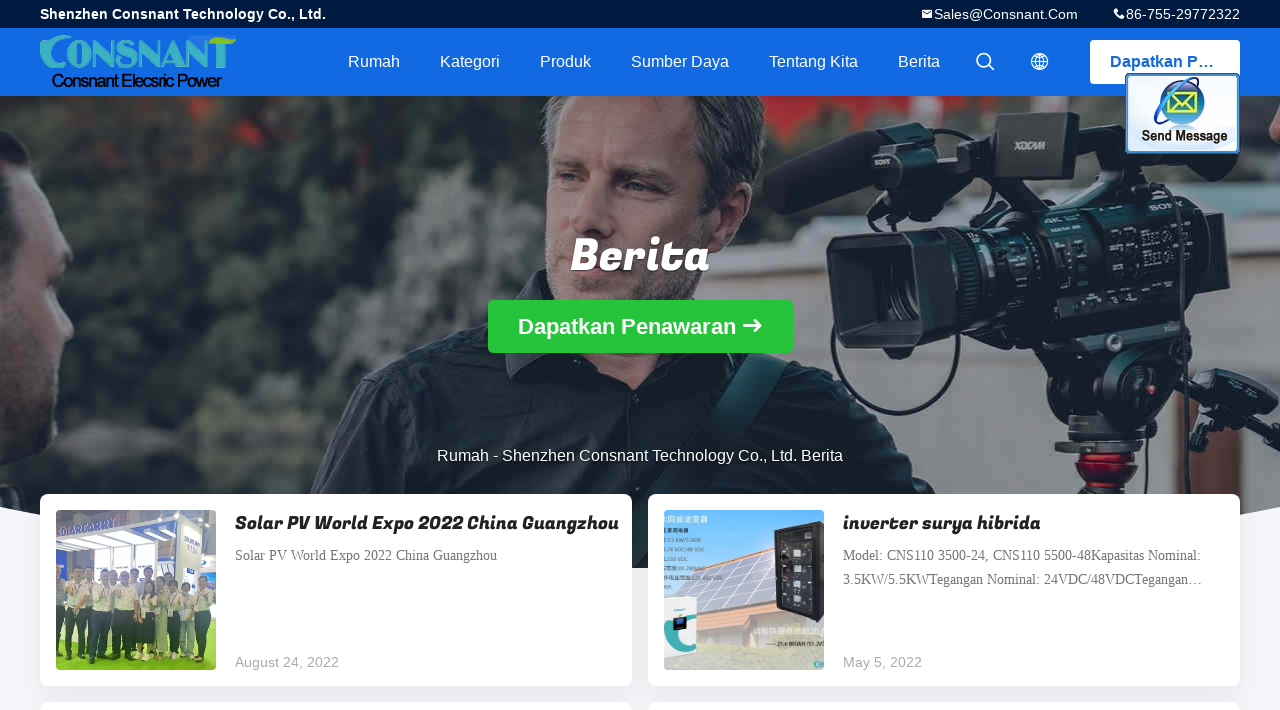

--- FILE ---
content_type: text/html
request_url: https://indonesian.upsuninterruptedpowersupply.com/news.html
body_size: 8728
content:
<!DOCTYPE html>
<html >
<head>
	<meta charset="utf-8">
	<meta http-equiv="X-UA-Compatible" content="IE=edge">
	<meta name="viewport" content="width=device-width, initial-scale=1">
    <link rel="alternate" href="//m.indonesian.upsuninterruptedpowersupply.com/news.html" media="only screen and (max-width: 640px)" />
<link hreflang="en" rel="alternate" href="https://www.upsuninterruptedpowersupply.com/news.html" />
<link hreflang="fr" rel="alternate" href="https://french.upsuninterruptedpowersupply.com/news.html" />
<link hreflang="de" rel="alternate" href="https://german.upsuninterruptedpowersupply.com/news.html" />
<link hreflang="it" rel="alternate" href="https://italian.upsuninterruptedpowersupply.com/news.html" />
<link hreflang="ru" rel="alternate" href="https://russian.upsuninterruptedpowersupply.com/news.html" />
<link hreflang="es" rel="alternate" href="https://spanish.upsuninterruptedpowersupply.com/news.html" />
<link hreflang="pt" rel="alternate" href="https://portuguese.upsuninterruptedpowersupply.com/news.html" />
<link hreflang="nl" rel="alternate" href="https://dutch.upsuninterruptedpowersupply.com/news.html" />
<link hreflang="el" rel="alternate" href="https://greek.upsuninterruptedpowersupply.com/news.html" />
<link hreflang="ja" rel="alternate" href="https://japanese.upsuninterruptedpowersupply.com/news.html" />
<link hreflang="ko" rel="alternate" href="https://korean.upsuninterruptedpowersupply.com/news.html" />
<link hreflang="ar" rel="alternate" href="https://arabic.upsuninterruptedpowersupply.com/news.html" />
<link hreflang="tr" rel="alternate" href="https://turkish.upsuninterruptedpowersupply.com/news.html" />
<link hreflang="fa" rel="alternate" href="https://persian.upsuninterruptedpowersupply.com/news.html" />
<script type="text/javascript">
/*<![CDATA[*/
var query_string = ["News","List"];
var customtplcolor = 99706;
/*]]>*/
</script>
<title>Cina Shenzhen Consnant Technology Co., Ltd. Berita perusahaan</title>
    <meta name="keywords" content="Berita perusahaan, Cina Shenzhen Consnant Technology Co., Ltd." />
    <meta name="description" content="Cina Shenzhen Consnant Technology Co., Ltd. Berita terbaru." />
				<link rel='preload'
					  href=/photo/upsuninterruptedpowersupply/sitetpl/style/common.css?ver=1632280223 as='style'><link type='text/css' rel='stylesheet'
					  href=/photo/upsuninterruptedpowersupply/sitetpl/style/common.css?ver=1632280223 media='all'><script type="application/ld+json">[{"@context":"https:\/\/schema.org","@type":"Organization","name":"Cina Shenzhen Consnant Technology Co., Ltd. Berita perusahaan","description":"Cina Shenzhen Consnant Technology Co., Ltd. Berita terbaru.","url":"https:\/\/www.upsuninterruptedpowersupply.com\/news.html","logo":"\/logo.gif","address":{"@type":"PostalAddress","addressLocality":"China","addressRegion":"CN","postalCode":"999001","streetAddress":"Gedung B6, Junfeng Industrial Park, Kota Fuyong, Distrik Bao&#39;an, Kota Shenzhen, 518103 PRChina"},"email":"sales@consnant.com","sameAs":["linkedin.com\/company\/shenzhen-consnant-technology-co.-ltd.\/?viewAsMember=true"],"image":"\/photo\/cl17079468-shenzhen_consnant_technology_co_ltd.jpg","faxNumber":"86-755-29772626","telephone":"86-755-29772322"},{"@context":"https:\/\/schema.org","@type":"BreadcrumbList","itemListElement":[{"@type":"ListItem","position":2,"name":"Cina Shenzhen Consnant Technology Co., Ltd. Berita perusahaan","item":"https:\/\/indonesian.upsuninterruptedpowersupply.com\/news.html"},{"@type":"ListItem","position":1,"name":"Rumah","item":"https:\/\/indonesian.upsuninterruptedpowersupply.com\/index.html"}]}]</script></head>
<body>
	<div id="floatAd" style="width:115px; z-index: 99999;position:absolute;right:40px;bottom:60px;
	height:79px;		">
		<form method="post"
		      onSubmit="return changeAction(this,'/contactnow.html');">
			<input type="hidden" name="pid" value=""/>
			<input alt='Mengirim pesan' onclick="this.blur()" type="image"
			       src="/images/floatimage_2.gif"/>
		</form>

			</div>
<a title='Obrolan' href="/webim/webim_tab.html" class="footer_webim_a" rel="nofollow" onclick= 'setwebimCookie(0,0,15);' target="_blank">
    <div class="footer_webim" style="display:none">
        <div class="chat-button-content">
            <i class="chat-button"></i>
        </div>
    </div>
</a>
<style>
    .header_99705_101 .second .child {
        position: relative;
    }

    .header_99705_101 .nav li .second .child:hover .itemchild {

        transform: scale(1);
        opacity: 1;
    }

    .header_99705_101 .nav li .second .itemchild {
        position: absolute;
        left: initial;
        right: 100%;
        top: 0;
        margin-top: -8px;
        width: max-content;
        transform: scale(1);
        opacity: 0;
    }
</style>
<header class="header_99705_101">
    <div class="header-fixed">
        <!-- header-top -->
        <div class="header-top">
            <div class="wrap clearfix">
                    <span class="top-company">
                        Shenzhen Consnant Technology Co., Ltd.                    </span>
                                    <span class="top-phone iconfont icon-phone">86-755-29772322</span>
                                                    <a href="mailto:sales@consnant.com" class="top-email iconfont icon-mail">sales@consnant.com</a>
                            </div>
        </div>
        <!-- header-main -->
        <div class="header-main">
            <div class="wrap clearfix">
                <!-- logo -->
                <div class="logo">
                    <a title="" href="//indonesian.upsuninterruptedpowersupply.com"><img onerror="$(this).parent().hide();" src="/logo.gif" alt="" /></a>                </div>
                <!-- quote -->
                <a target="_blank" class="quote" rel="nofollow" title="kutipan" href="/contactnow.html">Dapatkan Penawaran</a>                <!-- lang -->
                <div class="lang">
                    <a href="javascript:;" class="iconfont icon-language"><span style="display: block; width: 0; height: 0; overflow: hidden;">描述</span>
                                            </a>
                    <div class="lang-list">
                                                                                  <a title="Cina kualitas baik UPS Uninterrupted Power Supply  on penjualan" href="https://www.upsuninterruptedpowersupply.com/news.html">English</a>                                                                                  <a title="Cina kualitas baik UPS Uninterrupted Power Supply  on penjualan" href="https://french.upsuninterruptedpowersupply.com/news.html">French</a>                                                                                  <a title="Cina kualitas baik UPS Uninterrupted Power Supply  on penjualan" href="https://german.upsuninterruptedpowersupply.com/news.html">German</a>                                                                                  <a title="Cina kualitas baik UPS Uninterrupted Power Supply  on penjualan" href="https://italian.upsuninterruptedpowersupply.com/news.html">Italian</a>                                                                                  <a title="Cina kualitas baik UPS Uninterrupted Power Supply  on penjualan" href="https://russian.upsuninterruptedpowersupply.com/news.html">Russian</a>                                                                                  <a title="Cina kualitas baik UPS Uninterrupted Power Supply  on penjualan" href="https://spanish.upsuninterruptedpowersupply.com/news.html">Spanish</a>                                                                                  <a title="Cina kualitas baik UPS Uninterrupted Power Supply  on penjualan" href="https://portuguese.upsuninterruptedpowersupply.com/news.html">Portuguese</a>                                                                                  <a title="Cina kualitas baik UPS Uninterrupted Power Supply  on penjualan" href="https://dutch.upsuninterruptedpowersupply.com/news.html">Dutch</a>                                                                                  <a title="Cina kualitas baik UPS Uninterrupted Power Supply  on penjualan" href="https://greek.upsuninterruptedpowersupply.com/news.html">Greek</a>                                                                                  <a title="Cina kualitas baik UPS Uninterrupted Power Supply  on penjualan" href="https://japanese.upsuninterruptedpowersupply.com/news.html">Japanese</a>                                                                                  <a title="Cina kualitas baik UPS Uninterrupted Power Supply  on penjualan" href="https://korean.upsuninterruptedpowersupply.com/news.html">Korean</a>                                                                                  <a title="Cina kualitas baik UPS Uninterrupted Power Supply  on penjualan" href="https://arabic.upsuninterruptedpowersupply.com/news.html">Arabic</a>                                                                                  <a title="Cina kualitas baik UPS Uninterrupted Power Supply  on penjualan" href="https://turkish.upsuninterruptedpowersupply.com/news.html">Turkish</a>                                                                                  <a title="Cina kualitas baik UPS Uninterrupted Power Supply  on penjualan" href="https://indonesian.upsuninterruptedpowersupply.com/news.html">Indonesian</a>                                                                                  <a title="Cina kualitas baik UPS Uninterrupted Power Supply  on penjualan" href="https://persian.upsuninterruptedpowersupply.com/news.html">Persian</a>                                            </div>
                </div>
                <!-- search -->
                <form class="search" onsubmit="return jsWidgetSearch(this,'');">
                    <a href="javascript:;" class="search-open iconfont icon-search"><span style="display: block; width: 0; height: 0; overflow: hidden;">描述</span></a>
                    <div class="search-wrap">
                        <div class="search-main">
                            <input type="text" name="keyword" placeholder="Apa yang Anda Cari...">
                            <a href="javascript:;" class="search-close iconfont icon-close"></a>
                        </div>
                    </div>
                </form>
                <!-- nav -->
                <ul class="nav">
                    <li>
                        <a title="Rumah" href="/">Rumah</a>                    </li>
                    <li>
                                                    <a href="javascript:;" title="Kategori">Kategori</a>
                                                <div class="second">
                                                        <div class="child">
                                <a data-id="box1" title="Cina UPS Uninterrupted Power Supply produsen" href="/supplier-234253-ups-uninterrupted-power-supply">UPS Uninterrupted Power Supply</a>                                                            </div>
                                                        <div class="child">
                                <a data-id="box1" title="Cina Rack Mount Power Supply produsen" href="/supplier-232983-rack-mount-power-supply">Rack Mount Power Supply</a>                                                            </div>
                                                        <div class="child">
                                <a data-id="box1" title="Cina Telecom Power Supply produsen" href="/supplier-232986-telecom-power-supply">Telecom Power Supply</a>                                                            </div>
                                                        <div class="child">
                                <a data-id="box1" title="Cina Pusat Data Mikro Modular produsen" href="/supplier-312005-micro-modular-data-center">Pusat Data Mikro Modular</a>                                                            </div>
                                                        <div class="child">
                                <a data-id="box1" title="Cina Sistem Penyimpanan Energi produsen" href="/supplier-312006-energy-storage-system">Sistem Penyimpanan Energi</a>                                                            </div>
                                                        <div class="child">
                                <a data-id="box1" title="Cina Paket Baterai Botol Lithium produsen" href="/supplier-232991-lithium-iron-battery-pack">Paket Baterai Botol Lithium</a>                                                            </div>
                                                        <div class="child">
                                <a data-id="box1" title="Cina Lithium Ion Naik produsen" href="/supplier-232984-lithium-ion-ups">Lithium Ion Naik</a>                                                            </div>
                                                        <div class="child">
                                <a data-id="box1" title="Cina Sistem UPS Outdoor produsen" href="/supplier-232976-outdoor-ups-systems">Sistem UPS Outdoor</a>                                                            </div>
                                                        <div class="child">
                                <a data-id="box1" title="Cina Sistem UPS Modular produsen" href="/supplier-232974-modular-ups-system">Sistem UPS Modular</a>                                                            </div>
                                                        <div class="child">
                                <a data-id="box1" title="Cina UPS Online Frekuensi Rendah produsen" href="/supplier-232980-low-frequency-online-ups">UPS Online Frekuensi Rendah</a>                                                            </div>
                                                        <div class="child">
                                <a data-id="box1" title="Cina ups online frekuensi tinggi produsen" href="/supplier-232982-online-high-frequency-ups">ups online frekuensi tinggi</a>                                                            </div>
                                                        <div class="child">
                                <a data-id="box1" title="Cina up dengan baterai lithium produsen" href="/supplier-232985-ups-with-lithium-battery">up dengan baterai lithium</a>                                                            </div>
                                                        <div class="child">
                                <a data-id="box1" title="Cina Kabinet Luar IP55 produsen" href="/supplier-232987-ip55-outdoor-cabinet">Kabinet Luar IP55</a>                                                            </div>
                                                        <div class="child">
                                <a data-id="box1" title="Cina Sistem Listrik UPS produsen" href="/supplier-232979-ups-electrical-system">Sistem Listrik UPS</a>                                                            </div>
                                                        <div class="child">
                                <a data-id="box1" title="Cina Filter Daya Aktif produsen" href="/supplier-233179-active-power-filter">Filter Daya Aktif</a>                                                            </div>
                                                        <div class="child">
                                <a data-id="box1" title="Cina Power Supply UPS Industri produsen" href="/supplier-232977-industrial-ups-power-supply">Power Supply UPS Industri</a>                                                            </div>
                                                        <div class="child">
                                <a data-id="box1" title="Cina Aksesoris UPS produsen" href="/supplier-232989-ups-accessories">Aksesoris UPS</a>                                                            </div>
                                                        <div class="child">
                                <a data-id="box1" title="Cina inverter surya hibrida produsen" href="/supplier-454356-hybrid-solar-inverter">inverter surya hibrida</a>                                                            </div>
                                                    </div>
                    </li>
                    <li>
                                                    <a title="Produk" href="/products.html">Produk</a>                                            </li>
                                        <li>
                                                    <a href="javascript:;" title="Sumber daya">Sumber daya</a>
                            <div class="second">
                                <a title="Berita" href="/news.html">Berita</a>                                
                            </div>
                                                
                    </li>
                    <li>
                        <a title="Tentang kita" href="/aboutus.html">Tentang kita</a>                        <div class="second">
                            <a title="Tentang kita" href="/aboutus.html">Profil Perusahaan</a>                                                             <a title="Wisata pabrik" href="/factory.html">Wisata pabrik</a>                                                        
                            <a title="Kontrol kualitas" href="/quality.html">Kontrol kualitas</a>                            <a title="KONTAK" href="/contactus.html">Hubungi kami</a>                        </div>
                    </li>
                                                 <!--导航链接配置项-->
                            <li>
                                <a href="http://upsuninterruptedpowersupply.com/news.html" target="_blank" rel="nofollow">berita                                </a>
                            </li>
                                    </ul>
            </div>
        </div>
    </div>
    <div class="header-support"></div>
</header> <div class="board_99705_116">
    <div class="board-center">
                    <span class="board-title">Berita</span>
                        <a href="/contactnow.html"
               onclick='setinquiryCookie("");' title="Dapatkan Penawaran" class="comm-btn comm-btn-jt">Dapatkan Penawaran</a>
            </div>
    <div class="board-bg img-cover">
        <img src="/images/99705_banner_news.jpg" alt="">
    </div>
    <div class="bread">
        <a title="" href="/">Rumah</a>         - <h1 >Shenzhen Consnant Technology Co., Ltd. Berita</h1>    </div>
</div><div class="wrap-main">
    <div class="wrap clearfix">
         <section class="news_99705_201">
    <div class="rellist_box">
        <ul class="rellist">
                       <li>
                <div class="rel_img">
                    
                   <a class="img-cover" title="berita perusahaan terbaru tentang Solar PV World Expo 2022 China Guangzhou" href="/news/solar-pv-world-expo-2022-china-guangzhou-120696.html"><img class="lazyi" data-original="/photo/nd126306459-solar_pv_world_expo_2022_china_guangzhou.jpg" alt="berita perusahaan terbaru tentang Solar PV World Expo 2022 China Guangzhou" src="/images/load_icon.gif" /></a>                </div>
                <div class="rel_wrap">
                    <h2 class="rel_title b_bold">
                         <a title="berita perusahaan terbaru tentang Solar PV World Expo 2022 China Guangzhou" href="/news/solar-pv-world-expo-2022-china-guangzhou-120696.html">Solar PV World Expo 2022 China Guangzhou</a>                    </h2>
                    <div class="rel_adr">
                       <a title="berita perusahaan terbaru tentang Solar PV World Expo 2022 China Guangzhou" href="/news/solar-pv-world-expo-2022-china-guangzhou-120696.html">Solar PV World Expo 2022 China Guangzhou</a>                    </div>
                    <div class="rel_btn">
                        <span class="contactus"> August 24, 2022</span>
                    </div>
                </div>
            </li>
                       <li>
                <div class="rel_img">
                    
                   <a class="img-cover" title="berita perusahaan terbaru tentang inverter surya hibrida" href="/news/hybrid-solar-inverter-112628.html"><img class="lazyi" data-original="/photo/nd94822374-hybrid_solar_inverter.jpg" alt="berita perusahaan terbaru tentang inverter surya hibrida" src="/images/load_icon.gif" /></a>                </div>
                <div class="rel_wrap">
                    <h2 class="rel_title b_bold">
                         <a title="berita perusahaan terbaru tentang inverter surya hibrida" href="/news/hybrid-solar-inverter-112628.html">inverter surya hibrida</a>                    </h2>
                    <div class="rel_adr">
                       <a title="berita perusahaan terbaru tentang inverter surya hibrida" href="/news/hybrid-solar-inverter-112628.html">Model: CNS110 3500-24, CNS110 5500-48Kapasitas Nominal: 3.5KW/5.5KWTegangan Nominal: 24VDC/48VDCTegangan Keluaran: 230VACRentang Tegangan Input: 90 - 280VACRentang Tegangan Operasi MPPT: 120-450VDCMPPT: 100A Bidang Aplikasi: Peralatan rumah tangga</a>                    </div>
                    <div class="rel_btn">
                        <span class="contactus"> May 5, 2022</span>
                    </div>
                </div>
            </li>
                       <li>
                <div class="rel_img">
                    
                   <a class="img-cover" title="berita perusahaan terbaru tentang UPS 6KVA online luar ruangan dengan baterai internal 12V 65Ah 16 buah" href="/news/outdoor-online-ups-6kva-with-built-in-batteries-12v-65ah-16-pieces-98138.html"><img class="lazyi" data-original="/photo/nd35655597-outdoor_online_ups_6kva_with_built_in_batteries_12v_65ah_16_pieces.jpg" alt="berita perusahaan terbaru tentang UPS 6KVA online luar ruangan dengan baterai internal 12V 65Ah 16 buah" src="/images/load_icon.gif" /></a>                </div>
                <div class="rel_wrap">
                    <h2 class="rel_title b_bold">
                         <a title="berita perusahaan terbaru tentang UPS 6KVA online luar ruangan dengan baterai internal 12V 65Ah 16 buah" href="/news/outdoor-online-ups-6kva-with-built-in-batteries-12v-65ah-16-pieces-98138.html">UPS 6KVA online luar ruangan dengan baterai internal 12V 65Ah 16 buah</a>                    </h2>
                    <div class="rel_adr">
                       <a title="berita perusahaan terbaru tentang UPS 6KVA online luar ruangan dengan baterai internal 12V 65Ah 16 buah" href="/news/outdoor-online-ups-6kva-with-built-in-batteries-12v-65ah-16-pieces-98138.html">Setelah 40 hari kerja keras, kami menyelesaikan 108 set UPS CNW110-6K 6KVA luar ruangan yang disesuaikan. Mereka akan segera dipasang di situs BTS Australia.</a>                    </div>
                    <div class="rel_btn">
                        <span class="contactus"> September 14, 2021</span>
                    </div>
                </div>
            </li>
                       <li>
                <div class="rel_img">
                    
                   <a class="img-cover" title="berita perusahaan terbaru tentang Rumah Sakit Rakyat Kedua Kota Yingde, Provinsi Guangdong" href="/news/the-second-people-s-hospital-of-yingde-city-guangdong-province-93738.html"><img class="lazyi" data-original="/photo/nd34753667-the_second_people_s_hospital_of_yingde_city_guangdong_province.jpg" alt="berita perusahaan terbaru tentang Rumah Sakit Rakyat Kedua Kota Yingde, Provinsi Guangdong" src="/images/load_icon.gif" /></a>                </div>
                <div class="rel_wrap">
                    <h2 class="rel_title b_bold">
                         <a title="berita perusahaan terbaru tentang Rumah Sakit Rakyat Kedua Kota Yingde, Provinsi Guangdong" href="/news/the-second-people-s-hospital-of-yingde-city-guangdong-province-93738.html">Rumah Sakit Rakyat Kedua Kota Yingde, Provinsi Guangdong</a>                    </h2>
                    <div class="rel_adr">
                       <a title="berita perusahaan terbaru tentang Rumah Sakit Rakyat Kedua Kota Yingde, Provinsi Guangdong" href="/news/the-second-people-s-hospital-of-yingde-city-guangdong-province-93738.html">Rumah Sakit Rakyat Kedua Kota Yingde, Provinsi Guangdong</a>                    </div>
                    <div class="rel_btn">
                        <span class="contactus"> July 13, 2021</span>
                    </div>
                </div>
            </li>
                       <li>
                <div class="rel_img">
                    
                   <a class="img-cover" title="berita perusahaan terbaru tentang Solusi daya cadangan yang disesuaikan untuk rumah sakit modular" href="/news/customized-backup-power-solution-for-modular-hospital-93737.html"><img class="lazyi" data-original="/photo/nd34753551-customized_backup_power_solution_for_modular_hospital.jpg" alt="berita perusahaan terbaru tentang Solusi daya cadangan yang disesuaikan untuk rumah sakit modular" src="/images/load_icon.gif" /></a>                </div>
                <div class="rel_wrap">
                    <h2 class="rel_title b_bold">
                         <a title="berita perusahaan terbaru tentang Solusi daya cadangan yang disesuaikan untuk rumah sakit modular" href="/news/customized-backup-power-solution-for-modular-hospital-93737.html">Solusi daya cadangan yang disesuaikan untuk rumah sakit modular</a>                    </h2>
                    <div class="rel_adr">
                       <a title="berita perusahaan terbaru tentang Solusi daya cadangan yang disesuaikan untuk rumah sakit modular" href="/news/customized-backup-power-solution-for-modular-hospital-93737.html">UPS 160KVA luar ruangan yang disesuaikan berhasil dipasang dan ditugaskan untuk rumah sakit penampungan di Amerika Selatan</a>                    </div>
                    <div class="rel_btn">
                        <span class="contactus"> July 13, 2021</span>
                    </div>
                </div>
            </li>
                       <li>
                <div class="rel_img">
                    
                   <a class="img-cover" title="berita perusahaan terbaru tentang Consnant Modular UPS 90KW berhasil mengerjakan Bandara Jingmen Zhanghe di Provinsi Hubei" href="/news/consnant-modular-ups-90kw-successful-to-working-on-the-jingmen-zhanghe-airport-in-hubei-province-93202.html"><img class="lazyi" data-original="/photo/nd34584172-consnant_modular_ups_90kw_successful_to_working_on_the_jingmen_zhanghe_airport_in_hubei_province.jpg" alt="berita perusahaan terbaru tentang Consnant Modular UPS 90KW berhasil mengerjakan Bandara Jingmen Zhanghe di Provinsi Hubei" src="/images/load_icon.gif" /></a>                </div>
                <div class="rel_wrap">
                    <h2 class="rel_title b_bold">
                         <a title="berita perusahaan terbaru tentang Consnant Modular UPS 90KW berhasil mengerjakan Bandara Jingmen Zhanghe di Provinsi Hubei" href="/news/consnant-modular-ups-90kw-successful-to-working-on-the-jingmen-zhanghe-airport-in-hubei-province-93202.html">Consnant Modular UPS 90KW berhasil mengerjakan Bandara Jingmen Zhanghe di Provinsi Hubei</a>                    </h2>
                    <div class="rel_adr">
                       <a title="berita perusahaan terbaru tentang Consnant Modular UPS 90KW berhasil mengerjakan Bandara Jingmen Zhanghe di Provinsi Hubei" href="/news/consnant-modular-ups-90kw-successful-to-working-on-the-jingmen-zhanghe-airport-in-hubei-province-93202.html">Bandara Jingmen Zhanghe (Nomor Lisensi: GA2017CS0007OI) terletak di Area Pemandangan Zhanghe, Jalan Hongtu No. 1, Distrik Dongbao, Kota Jingmen, Provinsi Hubei, Tiongkok.Berjarak sekitar 13,5 kilometer sebelah timur dari Pusat Kota Jingmen dan area penerbangannya adalah 3B.Bandara umum tipe landasan ...</a>                    </div>
                    <div class="rel_btn">
                        <span class="contactus"> June 30, 2021</span>
                    </div>
                </div>
            </li>
                       <li>
                <div class="rel_img">
                    
                   <a class="img-cover" title="berita perusahaan terbaru tentang Sistem pengontrol penyimpanan energi dari Consnant" href="/news/energy-storage-controller-system-from-consnant-70003.html"><img class="lazyi" data-original="/photo/nd26165968-energy_storage_controller_system_from_consnant.jpg" alt="berita perusahaan terbaru tentang Sistem pengontrol penyimpanan energi dari Consnant" src="/images/load_icon.gif" /></a>                </div>
                <div class="rel_wrap">
                    <h2 class="rel_title b_bold">
                         <a title="berita perusahaan terbaru tentang Sistem pengontrol penyimpanan energi dari Consnant" href="/news/energy-storage-controller-system-from-consnant-70003.html">Sistem pengontrol penyimpanan energi dari Consnant</a>                    </h2>
                    <div class="rel_adr">
                       <a title="berita perusahaan terbaru tentang Sistem pengontrol penyimpanan energi dari Consnant" href="/news/energy-storage-controller-system-from-consnant-70003.html">Penyimpanan energi dalam sistem tenaga termasuk panel surya, inverter (untuk konversi AC dan DC), dan menyediakan daya cadangan untuk jalur cadangan listrik utama. Kebutuhan listrik rumah tangga menuntut berbagai pilihan komponen yang berbeda. Fitur: Desain modular dan itu akan memudahkan instalasi ...</a>                    </div>
                    <div class="rel_btn">
                        <span class="contactus"> November 26, 2019</span>
                    </div>
                </div>
            </li>
                       <li>
                <div class="rel_img">
                    
                   <a class="img-cover" title="berita perusahaan terbaru tentang Rumah sakit Nanjing dengan sistem up frekuensi rendah online" href="/news/nanjing-hospital-with-low-frequency-online-ups-system-69743.html"><img class="lazyi" data-original="/photo/nd26098764-nanjing_hospital_with_low_frequency_online_ups_system.jpg" alt="berita perusahaan terbaru tentang Rumah sakit Nanjing dengan sistem up frekuensi rendah online" src="/images/load_icon.gif" /></a>                </div>
                <div class="rel_wrap">
                    <h2 class="rel_title b_bold">
                         <a title="berita perusahaan terbaru tentang Rumah sakit Nanjing dengan sistem up frekuensi rendah online" href="/news/nanjing-hospital-with-low-frequency-online-ups-system-69743.html">Rumah sakit Nanjing dengan sistem up frekuensi rendah online</a>                    </h2>
                    <div class="rel_adr">
                       <a title="berita perusahaan terbaru tentang Rumah sakit Nanjing dengan sistem up frekuensi rendah online" href="/news/nanjing-hospital-with-low-frequency-online-ups-system-69743.html">Rumah sakit Nanjing dengan sistem up frekuensi rendah online</a>                    </div>
                    <div class="rel_btn">
                        <span class="contactus"> November 20, 2019</span>
                    </div>
                </div>
            </li>
                       <li>
                <div class="rel_img">
                    
                   <a class="img-cover" title="berita perusahaan terbaru tentang Pengisi daya surya all-in-one" href="/news/all-in-one-solar-charge-inverter-69415.html"><img class="lazyi" data-original="/photo/nd25843956-all_in_one_solar_charge_inverter.jpg" alt="berita perusahaan terbaru tentang Pengisi daya surya all-in-one" src="/images/load_icon.gif" /></a>                </div>
                <div class="rel_wrap">
                    <h2 class="rel_title b_bold">
                         <a title="berita perusahaan terbaru tentang Pengisi daya surya all-in-one" href="/news/all-in-one-solar-charge-inverter-69415.html">Pengisi daya surya all-in-one</a>                    </h2>
                    <div class="rel_adr">
                       <a title="berita perusahaan terbaru tentang Pengisi daya surya all-in-one" href="/news/all-in-one-solar-charge-inverter-69415.html">Seri CNS adalah all-in-one hybrid solar charge inverter baru, yang mengintegrasikan penyimpanan energi surya &amp; berarti mengisi penyimpanan energi dan output gelombang sinus AC. Berkat kontrol DSP dan algoritme kontrol canggih, ia memiliki kecepatan respons tinggi, keandalan tinggi, dan standar ...</a>                    </div>
                    <div class="rel_btn">
                        <span class="contactus"> November 13, 2019</span>
                    </div>
                </div>
            </li>
                       <li>
                <div class="rel_img">
                    
                   <a class="img-cover" title="berita perusahaan terbaru tentang Kabinet UPS luar ruang sedang dalam perjalanan!" href="/news/outdoor-ups-cabinet-are-on-the-way-go-68129.html"><img class="lazyi" data-original="/photo/nd25517838-outdoor_ups_cabinet_are_on_the_way_go.jpg" alt="berita perusahaan terbaru tentang Kabinet UPS luar ruang sedang dalam perjalanan!" src="/images/load_icon.gif" /></a>                </div>
                <div class="rel_wrap">
                    <h2 class="rel_title b_bold">
                         <a title="berita perusahaan terbaru tentang Kabinet UPS luar ruang sedang dalam perjalanan!" href="/news/outdoor-ups-cabinet-are-on-the-way-go-68129.html">Kabinet UPS luar ruang sedang dalam perjalanan!</a>                    </h2>
                    <div class="rel_adr">
                       <a title="berita perusahaan terbaru tentang Kabinet UPS luar ruang sedang dalam perjalanan!" href="/news/outdoor-ups-cabinet-are-on-the-way-go-68129.html">Kabinet UPS luar ruang sedang dalam perjalanan!</a>                    </div>
                    <div class="rel_btn">
                        <span class="contactus"> October 16, 2019</span>
                    </div>
                </div>
            </li>
                       <li>
                <div class="rel_img">
                    
                   <a class="img-cover" title="berita perusahaan terbaru tentang Sistem penyimpanan energi off grid perumahan" href="/news/residential-off-grid-energy-storage-system-65681.html"><img class="lazyi" data-original="/photo/nd25007596-residential_off_grid_energy_storage_system.jpg" alt="berita perusahaan terbaru tentang Sistem penyimpanan energi off grid perumahan" src="/images/load_icon.gif" /></a>                </div>
                <div class="rel_wrap">
                    <h2 class="rel_title b_bold">
                         <a title="berita perusahaan terbaru tentang Sistem penyimpanan energi off grid perumahan" href="/news/residential-off-grid-energy-storage-system-65681.html">Sistem penyimpanan energi off grid perumahan</a>                    </h2>
                    <div class="rel_adr">
                       <a title="berita perusahaan terbaru tentang Sistem penyimpanan energi off grid perumahan" href="/news/residential-off-grid-energy-storage-system-65681.html">Sistem Penyimpanan Energi Stand-Alone (ESS) Fitur Semua dalam satu desain, Baterai NCM terintegrasi; Mode kerja off-grid dengan muatan grid; Instalasi dan perawatan yang mudah, dapat memenuhi permintaan berbagai klien DIY, APP untuk ISO / Android. Fungsi Off-Grid; Dapat mencocokkan PV, jaringan, ...</a>                    </div>
                    <div class="rel_btn">
                        <span class="contactus"> August 28, 2019</span>
                    </div>
                </div>
            </li>
                       <li>
                <div class="rel_img">
                    
                   <a class="img-cover" title="berita perusahaan terbaru tentang Sistem penyimpanan energi perumahan KONSNAN" href="/news/consnant-residential-energy-storage-system-65613.html"><img class="lazyi" data-original="/photo/nd24994609-consnant_residential_energy_storage_system.jpg" alt="berita perusahaan terbaru tentang Sistem penyimpanan energi perumahan KONSNAN" src="/images/load_icon.gif" /></a>                </div>
                <div class="rel_wrap">
                    <h2 class="rel_title b_bold">
                         <a title="berita perusahaan terbaru tentang Sistem penyimpanan energi perumahan KONSNAN" href="/news/consnant-residential-energy-storage-system-65613.html">Sistem penyimpanan energi perumahan KONSNAN</a>                    </h2>
                    <div class="rel_adr">
                       <a title="berita perusahaan terbaru tentang Sistem penyimpanan energi perumahan KONSNAN" href="/news/consnant-residential-energy-storage-system-65613.html">Sistem Penyimpanan Energi Fase Tunggal (ESS) Fitur Semua dalam satu desain, Baterai LFP terintegrasi; Mode kerja hibrida Instalasi dan perawatan yang mudah, dapat memenuhi permintaan berbagai klien DIY, APP untuk ISO / Android. Fungsi On / Off-Grid; Fungsi Back-up / Bypass; Fungsi Pulau, Kapasitas ...</a>                    </div>
                    <div class="rel_btn">
                        <span class="contactus"> August 27, 2019</span>
                    </div>
                </div>
            </li>
                       <li>
                <div class="rel_img">
                    
                   <a class="img-cover" title="berita perusahaan terbaru tentang Sistem Penyimpanan Energi KONSNAN" href="/news/consnant-energy-storage-system-50083.html"><img class="lazyi" data-original="/photo/nd23966204-consnant_energy_storage_system.jpg" alt="berita perusahaan terbaru tentang Sistem Penyimpanan Energi KONSNAN" src="/images/load_icon.gif" /></a>                </div>
                <div class="rel_wrap">
                    <h2 class="rel_title b_bold">
                         <a title="berita perusahaan terbaru tentang Sistem Penyimpanan Energi KONSNAN" href="/news/consnant-energy-storage-system-50083.html">Sistem Penyimpanan Energi KONSNAN</a>                    </h2>
                    <div class="rel_adr">
                       <a title="berita perusahaan terbaru tentang Sistem Penyimpanan Energi KONSNAN" href="/news/consnant-energy-storage-system-50083.html">Sistem Penyimpanan Energi KONSNAN Sistem penyimpanan energi kabinet terdiri dari baterai lithium berkinerja tinggi, sistem manajemen baterai BMS, perangkat pengisian fotovoltaik, perangkat inverter, dan kombinasi yang sesuai untuk membentuk multi-kapasitas, daya, fungsional sistem penyimpanan energi...</a>                    </div>
                    <div class="rel_btn">
                        <span class="contactus"> June 5, 2019</span>
                    </div>
                </div>
            </li>
                       <li>
                <div class="rel_img">
                    
                   <a class="img-cover" title="berita perusahaan terbaru tentang Luar UPS" href="/news/outdoor-ups-41503.html"><img class="lazyi" data-original="/photo/nd23187500-outdoor_ups.jpg" alt="berita perusahaan terbaru tentang Luar UPS" src="/images/load_icon.gif" /></a>                </div>
                <div class="rel_wrap">
                    <h2 class="rel_title b_bold">
                         <a title="berita perusahaan terbaru tentang Luar UPS" href="/news/outdoor-ups-41503.html">Luar UPS</a>                    </h2>
                    <div class="rel_adr">
                       <a title="berita perusahaan terbaru tentang Luar UPS" href="/news/outdoor-ups-41503.html">Sistem UPS luar ruang banyak digunakan di daerah pegunungan dan pinggiran kota. Seri CNW110 komunikasi jaringan marginal UPS luar ruangan khusus untuk sistem komunikasi nirkabel stasiun pangkalan seluler mikro luar ruang dan desain sistem catu daya terintegrasi online outdoor tanpa gangguan yang ...</a>                    </div>
                    <div class="rel_btn">
                        <span class="contactus"> October 12, 2018</span>
                    </div>
                </div>
            </li>
                       <li>
                <div class="rel_img">
                    
                   <a class="img-cover" title="berita perusahaan terbaru tentang Kami berharap dapat bekerja sama dengan Anda" href="/news/we-look-forward-to-cooperating-with-you-39765.html"><img class="lazyi" data-original="/photo/nd20205182-we_look_forward_to_cooperating_with_you.jpg" alt="berita perusahaan terbaru tentang Kami berharap dapat bekerja sama dengan Anda" src="/images/load_icon.gif" /></a>                </div>
                <div class="rel_wrap">
                    <h2 class="rel_title b_bold">
                         <a title="berita perusahaan terbaru tentang Kami berharap dapat bekerja sama dengan Anda" href="/news/we-look-forward-to-cooperating-with-you-39765.html">Kami berharap dapat bekerja sama dengan Anda</a>                    </h2>
                    <div class="rel_adr">
                       <a title="berita perusahaan terbaru tentang Kami berharap dapat bekerja sama dengan Anda" href="/news/we-look-forward-to-cooperating-with-you-39765.html">Pameran Power China 2018 telah selesai. Dalam pameran ini kami belajar banyak hal teknologi dan bertemu banyak orang. Kami selalu belajar dan membuat kemajuan. Kami berharap dapat bekerja sama dengan Anda.</a>                    </div>
                    <div class="rel_btn">
                        <span class="contactus"> August 20, 2018</span>
                    </div>
                </div>
            </li>
                      
        </ul>
        <div class="pagination_99705_202">
      <a href='javascript:;' class='btn-total'>Total 1 Halaman</a></div>
    </div>
</section>    </div>
</div>    
 <footer class="footer_99705_109">
    <div class="logo">
        <a title="" href="//indonesian.upsuninterruptedpowersupply.com"><img onerror="$(this).parent().hide();" src="/logo.gif" alt="" /></a>    </div>
    <div class="wrap">
        <div class="company-name">
            Shenzhen Consnant Technology Co., Ltd.        </div>
        <div class="footer-main clearfix">
            <div class="footer-left">
                <div class="footer-title">
                                    Kategori                                </div>
                                    <h2>
                        <a title="Cina UPS Uninterrupted Power Supply" href="/supplier-234253-ups-uninterrupted-power-supply">UPS Uninterrupted Power Supply</a>                    </h2>
                                        <h2>
                        <a title="Cina Rack Mount Power Supply" href="/supplier-232983-rack-mount-power-supply">Rack Mount Power Supply</a>                    </h2>
                                        <h2>
                        <a title="Cina Telecom Power Supply" href="/supplier-232986-telecom-power-supply">Telecom Power Supply</a>                    </h2>
                                        <h2>
                        <a title="Cina Pusat Data Mikro Modular" href="/supplier-312005-micro-modular-data-center">Pusat Data Mikro Modular</a>                    </h2>
                                        <h2>
                        <a title="Cina Sistem Penyimpanan Energi" href="/supplier-312006-energy-storage-system">Sistem Penyimpanan Energi</a>                    </h2>
                                        <h2>
                        <a title="Cina Paket Baterai Botol Lithium" href="/supplier-232991-lithium-iron-battery-pack">Paket Baterai Botol Lithium</a>                    </h2>
                                </div>
            <div class="footer-center">
                                <div class="footer-phone iconfont icon-phone">86-13501592453</div>
                                                <a href="mailto:sales@consnant.com" class="footer-mail iconfont icon-mail">sales@consnant.com</a>
                                                <div class="footer-address iconfont icon-address">
                    Gedung B6, Junfeng Industrial Park, Kota Fuyong, Distrik Bao&#39;an, Kota Shenzhen, 518103 PRChina                </div>
                                <ul class="share-list">
                                                                                    <li><a href="http://linkedin.com/company/shenzhen-consnant-technology-co.-ltd./?viewAsMember=true" rel="noreferrer" class="iconfont icon-linked" target="_blank"><span style="display: block; width: 0; height: 0; overflow: hidden;">描述</span></a></li>
                                        
                                                        </ul>
            </div>
            <div class="footer-right">
                <div class="footer-title">Tautan langsung</div>
                <a title="Tentang kita" href="/aboutus.html">Profil perusahaan</a><a title="Wisata pabrik" href="/factory.html">Wisata pabrik</a><a title="Kontrol kualitas" href="/quality.html">Kontrol kualitas</a><a title="Sitemap" href="/sitemap.html">Sitemap</a><a title="" href="/privacy.html">Rahasia pribadi</a><a title="" href="/contactus.html">Hubungi kami</a>            </div>
                                        </div>
        <div class="copy-right">
            Cina Bagus kualitas UPS Uninterrupted Power Supply pemasok. © 2017 - 2022 upsuninterruptedpowersupply.com. All Rights Reserved.         </div>
    </div>
</footer>


 <div></div>
			<script type='text/javascript' src='/js/jquery.js'></script>
					  <script type='text/javascript' src='/js/common_99706.js'></script><script type="text/javascript"> (function() {var e = document.createElement('script'); e.type = 'text/javascript'; e.async = true; e.src = '/stats.js'; var s = document.getElementsByTagName('script')[0]; s.parentNode.insertBefore(e, s); })(); </script><noscript><img style="display:none" src="/stats.php" width=0 height=0 rel="nofollow"/></noscript>
<!-- Global site tag (gtag.js) - Google AdWords: 830657096 -->
<script async src="https://www.googletagmanager.com/gtag/js?id=AW-830657096"></script>
<script>
  window.dataLayer = window.dataLayer || [];
  function gtag(){dataLayer.push(arguments);}
  gtag('js', new Date());

  gtag('config', 'AW-830657096');
</script><!-- Global site tag (gtag.js) - Google Ads: 830657108-->
<script async src='https://www.googletagmanager.com/gtag/js?id=AW-830657108'></script>
<script>
  window.dataLayer = window.dataLayer || [];
  function gtag(){dataLayer.push(arguments);}
  gtag('js', new Date());
 
  gtag('config', 'AW-830657108');
</script>
<!-- Event snippet for upsuninterruptedpowersupply.com conversion page -->
<script>
  gtag('event', 'conversion', {'send_to': 'AW-830657108/TVD8CNuU45ABENSki4wD'});
</script><script type="text/javascript">
/*<![CDATA[*/
jQuery(function($) {
floatAd('#floatAd', 1);
});
/*]]>*/
</script>
</body>
</html>
<!-- static:2022-12-07 15:37:48 -->
